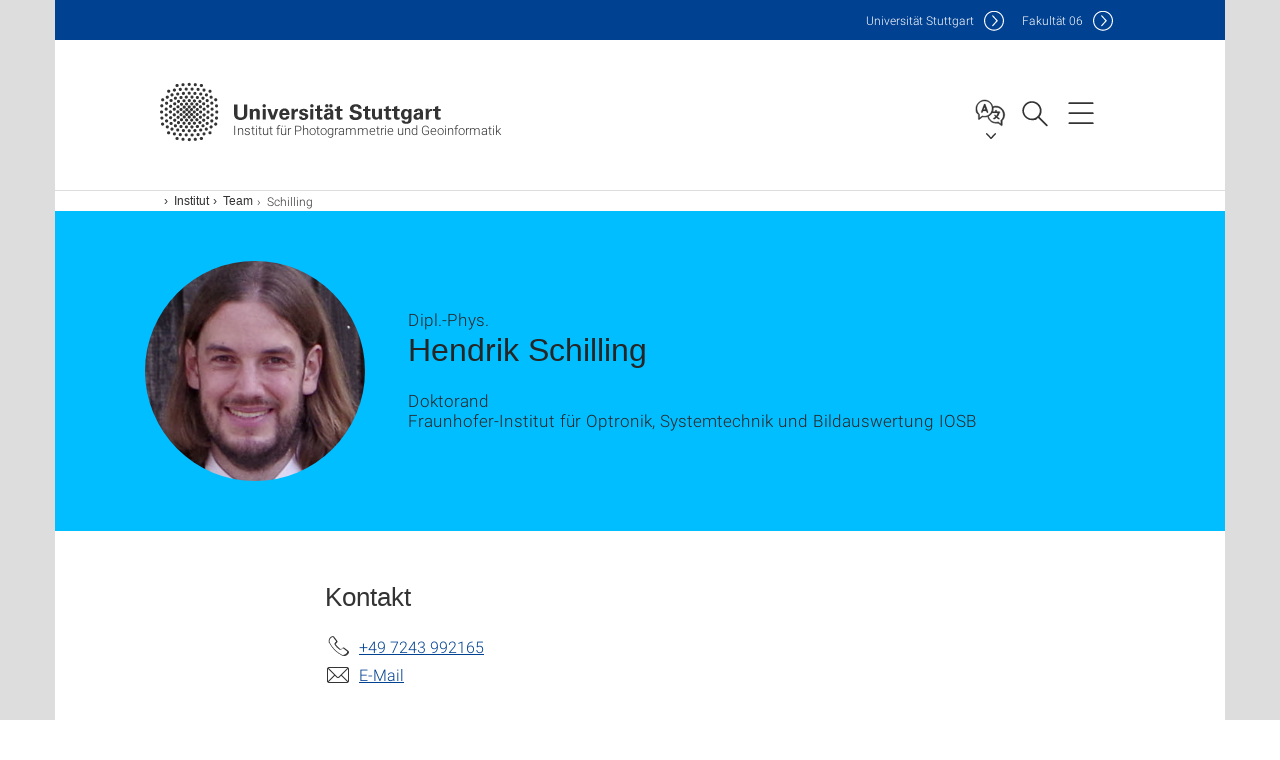

--- FILE ---
content_type: text/html;charset=UTF-8
request_url: https://www.ifp.uni-stuttgart.de/institut/team/Schilling-00004/
body_size: 36595
content:
<!DOCTYPE html>
<!--[if lt IE 7]>      <html lang="de" class="no-js lt-ie9 lt-ie8 lt-ie7"> <![endif]-->
<!--[if IE 7]>         <html lang="de" class="no-js lt-ie9 lt-ie8"> <![endif]-->
<!--[if IE 8]>         <html lang="de" class="no-js lt-ie9"> <![endif]-->
<!--[if gt IE 8]><!-->


<!--
===================== version="0.1.29" =====================
-->

<html lang="de" class="no-js"> <!--<![endif]-->

<head>

<!-- start metadata (_metadata.hbs) -->
	<meta charset="UTF-8">
	<meta http-equiv="X-UA-Compatible" content="IE=edge"/>
	<meta name="creator" content="TIK" />
	<meta name="Publisher" content="Universität Stuttgart - TIK" />
	<meta name="Copyright" content="Universität Stuttgart" />
	<meta name="Content-language" content="de" />
	<meta name="Page-type" content="Bildungseinrichtung" />
	<meta name="viewport" content="width=device-width, initial-scale=1.0, shrink-to-fit=no"/>
	<meta name="robots" content="index, follow" />
	<meta name="system" content="20.0.18" />
	<meta name="template" content="3.0" />
	<meta name="Description" content="Mitarbeitenden-Profil : Dipl.-Phys. Hendrik Schilling, Doktorand, Fraunhofer-Institut für Optronik, Systemtechnik und Bildauswertung IOSB"/>	
	<meta name="og:title" content="Dipl.-Phys. Hendrik Schilling | Institut für Photogrammetrie und Geoinformatik | Universität Stuttgart" />
	<meta name="og:description" content="Mitarbeitenden-Profil : Dipl.-Phys. Hendrik Schilling, Doktorand, Fraunhofer-Institut für Optronik, Systemtechnik und Bildauswertung IOSB "/>
	<meta name="og:image" content="https://www.ifp.uni-stuttgart.de/img/mitarbeiter/HSchilling.png" />
	<title>Dipl.-Phys. Hendrik Schilling | Institut für Photogrammetrie und Geoinformatik | Universität Stuttgart</title><!-- Ende metadata -->


<!-- Styles-Einbindung (_styles.hbs) -->
	<link rel="apple-touch-icon" sizes="180x180" href="/system/modules/de.stuttgart.uni.v3.basics/resources/favicons/apple-touch-icon.png">
            <link rel="icon" type="image/png" sizes="32x32" href="/system/modules/de.stuttgart.uni.v3.basics/resources/favicons/favicon-32x32.png">
            <link rel="icon" type="image/png" sizes="16x16" href="/system/modules/de.stuttgart.uni.v3.basics/resources/favicons/favicon-16x16.png">
            <link rel="manifest" href="/system/modules/de.stuttgart.uni.v3.basics/resources/favicons/site.webmanifest">
            <link rel="mask-icon" href="/system/modules/de.stuttgart.uni.v3.basics/resources/favicons/safari-pinned-tab.svg" color="#ffffff">
            <meta name="msapplication-TileColor" content="#ffffff">
            <meta name="theme-color" content="#ffffff">
		
<link rel="stylesheet" href="/system/modules/de.stuttgart.uni.v3.basics/resources/css/styles.css" type="text/css" >
<link rel="stylesheet" href="/system/modules/de.stuttgart.uni.v3.basics/resources/css/tik.css" type="text/css" >
<link rel="stylesheet" href="/system/modules/de.stuttgart.uni.v3.basics/resources/css/jquery-ui/jquery-ui-1.11.4.min.css" type="text/css" >
<link rel="stylesheet" href="/system/modules/de.stuttgart.uni.v3.basics/resources/css/fancybox/jquery.fancybox357.min.css" type="text/css" >
<link rel="stylesheet" href="/system/modules/de.stuttgart.uni.v3.basics/resources/css/employee-list/employee-list.css" type="text/css" >
<link rel="stylesheet" href="/system/modules/de.academicpuma.opencms.viewustutt/resources/css/style.css" type="text/css" >
<link rel="stylesheet" href="/system/modules/de.stuttgart.uni.v3.basics/resources/css/footer/footer.css" type="text/css" ><!-- Ende Styles-Einbindung -->

	<!-- Scripts
	================================================== --> 
	
	
<script src="/system/modules/de.stuttgart.uni.v3.basics/resources/js/bootstrap.js"></script>
<script src="/system/modules/de.stuttgart.uni.v3.basics/resources/js/aperto-bootstrap-ie-workaround.js"></script>
<script src="/system/modules/de.stuttgart.uni.v3.basics/resources/js/tik.js"></script>
<script src="/system/modules/de.stuttgart.uni.v3.basics/resources/js/jquery-ui/jquery-ui-1.11.4.min.js"></script>
<script src="/system/modules/de.stuttgart.uni.filters/resources/js/filters.js"></script>
<script src="/system/modules/de.stuttgart.uni.v3.basics/resources/js/fancybox/jquery.fancybox357.min.js"></script>
<script src="/system/modules/de.stuttgart.uni.v3.basics/resources/js/tippy-popper/popper.min.js"></script>
<script src="/system/modules/de.stuttgart.uni.v3.basics/resources/js/tippy-popper/tippy.min.js"></script>
<script src="/system/modules/de.stuttgart.uni.v3.zsb/resources/videointerview/js/dash.all.min.js"></script>
<script src="/system/modules/de.academicpuma.opencms.viewustutt/resources/js/puma_main.js"></script><style>
		.page-wrap > #page-complete > .container-fluid > .row > div > .row > .col-xs-12,
		.page-wrap > #page-complete > .container-fluid > .row > div > .row > .col-sm-12,
		.page-wrap > #page-complete > .container-fluid > .row > div > .row > .col-md-12,
		.page-wrap > #page-complete > .container-fluid > .row > div > .row > .col-lg-12,
		.page-wrap > #page-complete > .container > .row > div > .row > .col-xs-12,
		.page-wrap > #page-complete > .container > .row > div > .row > .col-sm-12,
		.page-wrap > #page-complete > .container > .row > div > .row > .col-md-12,
		.page-wrap > #page-complete > .container > .row > div > .row > .col-lg-12 {
			padding: 0;
		}
	</style>
</head>

<body class=" is-detailpage  is-not-editmode  lang-de ">

<!--googleoff: snippet-->
	
	<!-- start skiplinks (_skiplinks.hbs)-->
	<div class="skip">
		<ul>
			<li><a href="#main">zum Inhalt springen</a></li>
			<li><a href="#footer">zum Footer springen</a></li>
		</ul>
	</div>
	<!-- end skiplinks -->

	<!--googleon: snippet-->
	<div  id="header" ><div class="header" data-id="id-e70f3c25">
      <span data-anchor id="id-e70f3c25"></span>
              <!-- start header (_header.hbs) -->
              <header class="b-page-header is-subidentity" data-headercontroller="">
                <div class="container">
                  <div class="container-inner">
                    <div class="row">
                      <a class="b-logo" href="https://www.ifp.uni-stuttgart.de/">
                        <!--[if gt IE 8]><!-->
                          <img class="logo-rectangle" src="/system/modules/de.stuttgart.uni.v3.basics/resources/img/svg/logo-de.svg" alt="Logo: Universität Stuttgart - zur Startseite" />
                        <img class="logo-rectangle-inverted" src="/system/modules/de.stuttgart.uni.v3.basics/resources/img/svg/logo-inverted-de.svg" alt="Logo: Universität Stuttgart - zur Startseite" />
                        <!--<![endif]-->
                        <!--[if lt IE 9]>
                        <img class="logo-rectangle" src="/system/modules/de.stuttgart.uni.v3.basics/resources/img/png/logo-de.png" alt="Logo: Universität Stuttgart - zur Startseite" />
                        <img class="logo-rectangle-inverted" src="/system/modules/de.stuttgart.uni.v3.basics/resources/img/svg/logo-inverted-de.png" alt="Logo: Universität Stuttgart - zur Startseite" />
                        <![endif]-->

                        <span  class="subidentity fontsize-xs">Institut für Photogrammetrie und Geoinformatik</span>
                        </a>
                      <div class="header-box">

                        <div class="mainidentity">
                              <div class="container-inner">
                                <a href="https://www.uni-stuttgart.de/">Uni<span class="hideonmobile">versität Stuttgart </span></a>
                                <a href="https://www.f06.uni-stuttgart.de/">F<span class="hideonmobile">akultät </span>06</a></div>
                            </div>
                            <div class="language">
                          <div class="language-box">
                            <span id="language-menu-title" data-tippy-content="Sprache dieser Seite" data-tippy-placement="left">Sprache dieser Seite</span>

                            <ul id="language-menu-options" aria-labelledby="language-menu-title" role="menu">
                                <li class="current-language"><strong><abbr data-tippy-content="Aktuelle Sprache: Deutsch" data-tippy-placement="left">de</abbr></strong></li>
                                          <li><a id="localelink" href="https://www.ifp.uni-stuttgart.de/en/institute/team/Schilling-00004/" lang="en"><abbr data-tippy-content="Change language: American English" data-tippy-placement="left">en</abbr></a></li></ul>
                            </div>
                        </div>
                        <div id="search" class="search">
                          <button aria-controls="search-box" aria-expanded="false" data-href="#search-box" data-tippy-content="Suche" data-tippy-placement="left"><span>Suche</span>
                          </button>
                        </div>
                        <div class="nav-button">
								<button class="lines-button" aria-controls="main-nav" aria-expanded="false" data-href="#b-page-nav" data-tippy-content="Hauptnavigationspunkte" data-tippy-placement="left">
									<span class="lines">Hauptnavigationspunkte</span>
								</button>
							</div>
						<div class="login-main-desktop"></div>
                      </div>
                    </div>
                  </div>
                </div>
                <!-- Start Suche (_search.hbs) -->
                <div class="search-box js-visible" id="search-box" aria-hidden="true">
                  <h2>Suche</h2>
                  <div class="container" role="tabpanel">
                    <div class="search-box-inner">
                      <form action="https://www.ifp.uni-stuttgart.de/suche/">
                        <fieldset>
                          <div class="form-label col-sm-12">
                            <label for="global-search">Suche</label>
                            <input type="search" name="q" placeholder="Suche nach Themen, Personen ..." id="global-search" class="autosuggest" />
                          </div>
                          <div class="button">
                            <input aria-label="Starte Suche" type="submit" value="suchen">
                          </div>
                        </fieldset>
                        <input type="hidden" name="lq" value="" />
                        <input type="hidden" name="reloaded" value=""/>                       
                        <input type="hidden" name="restriction" value="false"/>
                        </form>
                    </div>
                  </div>
                </div>
                <!-- Ende Suche -->
                <div class="login-main-mobile js-visible" aria-hidden="false"></div>
                <!-- Ende Login -->
              </header>
              <!-- Ende header -->

              <div class="b-page-nav is-subidentity" id="main-nav" aria-hidden="true">
                <div class="container">
                  <div class="container-inner">
                    <div class="fixed-wrapper">
                      <a class="backto" href="#">zurück</a>
                      <div class="location" aria-hidden="true">
                        <ul>
                          <li class="on"><span></span></li>
                            <li><span></span></li>
                          <li><span></span></li>
                          <li><span></span></li>
                          <li><span></span></li>
                        </ul>
                      </div>
                    </div>

                    <div class="scroll-wrapper">
                      <nav class="main-navigation" aria-label="Haupt-Navigation">
                        <div class="menu-group-box" >
                          <div class="menu-box" data-level="show-level-0">
                            <div class="viewbox" style="position:relative;">
                              <div class="wrapper" style="width: 100%; height: 100%;">
                                <ul class="menu level-0 " id="level-0-0">
	<li class="has-menu"><a href="#level-1-0">Institut</a></li>
	<li class="has-menu"><a href="#level-1-1">Forschung</a></li>
	<li class="has-menu"><a href="#level-1-2">Lehre</a></li>
	<li class="has-menu"><a href="#level-1-3">Publikationen</a></li>
	<li><a href="https://www.ifp.uni-stuttgart.de/links/">Links</a></li>
</ul>
	<ul class="menu level-1 " id="level-1-1" data-parent="#level-0-0" >
		<li class="overview"><a href="https://www.ifp.uni-stuttgart.de/forschung/">Forschung</a></li>
		<li><a href="https://www.ifp.uni-stuttgart.de/forschung/photogrammetrische_computer_vision/">Photogrammetrische Computer Vision</a></li>
		<li><a href="https://www.ifp.uni-stuttgart.de/forschung/photogrammetrische-systeme/">Photogrammetrische Systeme</a></li>
		<li><a href="https://www.ifp.uni-stuttgart.de/forschung/fernerkundung/">Fernerkundung</a></li>
		<li><a href="https://www.ifp.uni-stuttgart.de/forschung/geoinformatik/">Geoinformatik</a></li>
	</ul>
	<ul class="menu level-1 active-list" id="level-1-0" data-parent="#level-0-0"  style="display: block;" aria-expanded="true">
		<li class="overview"><a href="https://www.ifp.uni-stuttgart.de/institut/">Institut</a></li>
		<li><a href="https://www.ifp.uni-stuttgart.de/institut/team/" class="active">Team</a></li>
		<li><a href="https://www.ifp.uni-stuttgart.de/institut/kontakt/">Kontakt</a></li>
		<li><a href="https://www.ifp.uni-stuttgart.de/institut/historie/">Historie</a></li>
		<li><a href="https://www.ifp.uni-stuttgart.de/institut/ehemalige/">Ehemalige</a></li>
		<li><a href="https://www.ifp.uni-stuttgart.de/institut/dissertationen/">Dissertationen</a></li>
		<li><a href="https://www.ifp.uni-stuttgart.de/institut/aktuelles/">Aktuelles</a></li>
	</ul>
	<ul class="menu level-1 " id="level-1-2" data-parent="#level-0-0" >
		<li class="overview"><a href="https://www.ifp.uni-stuttgart.de/lehre/">Lehre</a></li>
		<li class="has-menu"><a href="#level-2-10">Geodäsie und Geoinformatik</a></li>
		<li class="has-menu"><a href="#level-2-11">Luft- und Raumfahrttechnik</a></li>
		<li><a href="https://www.ifp.uni-stuttgart.de/lehre/pruefungstermine/">Prüfungstermine</a></li>
		<li><a href="https://www.ifp.uni-stuttgart.de/lehre/richtlinien/">Richtlinien zur Erstellung von Bachelor- und Masterarbeiten</a></li>
		<li><a href="https://www.ifp.uni-stuttgart.de/lehre/bachelorarbeiten/">Bachelorarbeiten</a></li>
		<li><a href="https://www.ifp.uni-stuttgart.de/lehre/masterarbeiten/">Masterarbeiten</a></li>
		<li class="has-menu"><a href="#level-2-16">Projekt Geodäsie und Geoinformation</a></li>
		<li><a href="https://www.ifp.uni-stuttgart.de/lehre/pruefungstermine_0001/">Prüfungstermine</a></li>
	</ul>
		<ul class="menu level-2 " id="level-2-10" data-parent="#level-1-2" >
			<li class="overview"><a href="https://www.ifp.uni-stuttgart.de/lehre/geodaesie-und-geoinformatik/">Geodäsie und Geoinformatik</a></li>
			<li><a href="https://www.ifp.uni-stuttgart.de/lehre/geodaesie-und-geoinformatik/einfuehrung-in-geodaesie-und-geoinformatik-/">Einführung in Geodäsie und Geoinformatik (BSc)</a></li>
			<li><a href="https://www.ifp.uni-stuttgart.de/lehre/geodaesie-und-geoinformatik/geoinformatik-i/">Geoinformatik I (BSc)</a></li>
			<li><a href="https://www.ifp.uni-stuttgart.de/lehre/geodaesie-und-geoinformatik/geoinformatik-ii/">Geoinformatik II (BSc)</a></li>
			<li><a href="https://www.ifp.uni-stuttgart.de/lehre/geodaesie-und-geoinformatik/fernerkundung-i/">Fernerkundung (BSc)</a></li>
			<li><a href="https://www.ifp.uni-stuttgart.de/lehre/geodaesie-und-geoinformatik/signalverarbeitung/">Digitale Signalverarbeitung für Geodäten (BSc)</a></li>
			<li><a href="https://www.ifp.uni-stuttgart.de/lehre/geodaesie-und-geoinformatik/bildverarbeitung/">Bildverarbeitung (BSc)</a></li>
			<li><a href="https://www.ifp.uni-stuttgart.de/lehre/geodaesie-und-geoinformatik/photogrammetrie/">Photogrammetrie (BSc)</a></li>
			<li><a href="https://www.ifp.uni-stuttgart.de/lehre/geodaesie-und-geoinformatik/aerotriangulation/">Aerotriangulation (MSc)</a></li>
			<li><a href="https://www.ifp.uni-stuttgart.de/lehre/geodaesie-und-geoinformatik/computer_vision/">Computer Vision zur bildbasierten Geodatenerfassung (MSc)</a></li>
			<li><a href="https://www.ifp.uni-stuttgart.de/lehre/geodaesie-und-geoinformatik/algorthmische_geometrie/">Algorithmische Geometrie (MSc)</a></li>
			<li><a href="https://www.ifp.uni-stuttgart.de/lehre/geodaesie-und-geoinformatik/datenbanken_und_geoinformationssysteme/">Datenbanken und Geoinformationssysteme (MSc)</a></li>
			<li><a href="https://www.ifp.uni-stuttgart.de/lehre/geodaesie-und-geoinformatik/digitale_gelaendemodelle/">Digitale Geländemodelle (MSc)</a></li>
			<li><a href="https://www.ifp.uni-stuttgart.de/lehre/geodaesie-und-geoinformatik/modellierung_und_visualisierung/">Modellierung und Visualisierung (MSc)</a></li>
			<li><a href="https://www.ifp.uni-stuttgart.de/lehre/geodaesie-und-geoinformatik/georeferenzierung/">Georeferenzierung photogrammetrischer Systeme (MSc)</a></li>
			<li><a href="https://www.ifp.uni-stuttgart.de/lehre/geodaesie-und-geoinformatik/web-basierte_gis/">Web-basierte GIS (MSc)</a></li>
			<li><a href="https://www.ifp.uni-stuttgart.de/lehre/geodaesie-und-geoinformatik/vortragsseminar/">Wissenschaftliches Vortragsseminar (MSc)</a></li>
			<li><a href="https://www.ifp.uni-stuttgart.de/lehre/geodaesie-und-geoinformatik/mustererkennung_und_bildverstehen/">Mustererkennung und Bildverstehen (MSc)</a></li>
			<li><a href="https://www.ifp.uni-stuttgart.de/lehre/geodaesie-und-geoinformatik/fernerkundung_ii/">Ausgewählte Kapitel der Fernerkundung (MSc)</a></li>
			<li><a href="https://www.ifp.uni-stuttgart.de/lehre/geodaesie-und-geoinformatik/bildanalyse/">Bildanalyse (BSc)</a></li>
			<li><a href="https://www.ifp.uni-stuttgart.de/lehre/geodaesie-und-geoinformatik/slam/">SLAM (MSc)</a></li>
		</ul>
		<ul class="menu level-2 " id="level-2-11" data-parent="#level-1-2" >
			<li class="overview"><a href="https://www.ifp.uni-stuttgart.de/lehre/luft-und-raumfahrttechnik/">Luft- und Raumfahrttechnik</a></li>
			<li><a href="https://www.ifp.uni-stuttgart.de/lehre/luft-und-raumfahrttechnik/modul_digitale_bildverarbeitung/">Modul 62200138: Digitale Bildverarbeitung</a></li>
			<li><a href="https://www.ifp.uni-stuttgart.de/lehre/luft-und-raumfahrttechnik/projektive_geometrie/">Einführung in die projektive Geometrie</a></li>
		</ul>
		<ul class="menu level-2 " id="level-2-16" data-parent="#level-1-2" >
			<li class="overview"><a href="https://www.ifp.uni-stuttgart.de/lehre/projekte/">Projekt Geodäsie und Geoinformation</a></li>
			<li><a href="https://www.ifp.uni-stuttgart.de/lehre/projekte/slam/">SLAM: Ferngesteuertes Fahrzeug</a></li>
		</ul>
	<ul class="menu level-1 " id="level-1-3" data-parent="#level-0-0" >
		<li class="overview"><a href="https://www.ifp.uni-stuttgart.de/publikationen/">Publikationen</a></li>
		<li><a href="https://www.ifp.uni-stuttgart.de/publikationen/nach_jahrgang/">nach Jahrgang</a></li>
		<li><a href="https://www.ifp.uni-stuttgart.de/publikationen/jahresberichte/">Jahresberichte</a></li>
		<li><a href="https://www.ifp.uni-stuttgart.de/publikationen/schriftenreihe/">Schriftenreihe</a></li>
		<li><a href="https://www.ifp.uni-stuttgart.de/publikationen/dissertationen/">Dissertationen</a></li>
		<li><a href="https://www.ifp.uni-stuttgart.de/publikationen/photogrammetrische-wochen/">Photogrammetrische Wochen</a></li>
	</ul>
<!-- Navigation: 9.80 µs --></div>

                            </div>
                          </div>
                        </div>
                      </nav>
                      <a href="#closeNavigation" class="close-nav">Navigation schließen</a>
                      </div>

                  </div><!-- container-inner -->
                </div><!--  container -->
              </div></div>
    <script type="module">
      
      import Login from '/system/modules/de.stuttgart.uni.v3.basics/resources/js/login.mjs'
      new Login("de", "", "", "", "", "", "", "", "", true).init()
    </script>
  </div><div id="wrapper" class="is-subidentity">
		<div id="content">
			<main id="main" class="r-main">
				<div class="main__wrapper" data-js-id="container">
                    <noscript>
                        <div class="alert alert-danger">Für die volle Funktionalität dieser Site ist JavaScript notwendig. Hier finden Sie eine <a href="https://enablejavascript.co/" target="_blank">Anleitung zum Aktivieren von JavaScript in Ihrem Browser</a>.</div></noscript>
					<!-- Start Segment -->
					<div class="segment is-border-top">
							<div class="container">
								<div class="container-inner">
									<div class="row">
										<div class="col-md-12">
											<!-- Start Breadcrumb (_breadcrumb.hbs) -->
											<nav class="b-breadscroller--default" data-css="b-breadscroller" data-js-module="breadscroller" aria-label="breadcrumb">
													<!--googleoff: snippet-->
													<h2 class="breadscroller__headline">Position innerhalb des Seitenbaumes</h2>
													<div class="breadscroller__controls" data-js-atom="breadscroller-controls">
														<button class="breadscroller__controls-btn is-back" data-js-atom="breadscroller-controls-back">
															<span>Seitenpfad nach links schieben</span>
														</button>
														<button class="breadscroller__controls-btn is-forward" data-js-atom="breadscroller-controls-forward">
															<span>Seitenpfad nach rechts schieben</span>
														</button>
													</div>
													<!--googleon: snippet-->
													<div class="breadscroller__content" data-js-atom="breadscroller-container">
														<ol class="breadscroller__list" data-js-atom="breadscroller-list">

															<li class="breadscroller__list-item">
																				<a href="https://www.ifp.uni-stuttgart.de/" class="breadscroller__list-element">Start</a>
																			</li>
																		<li class="breadscroller__list-item">
																				<a href="https://www.ifp.uni-stuttgart.de/institut/" class="breadscroller__list-element">Institut</a>
																			</li>
																		<li class="breadscroller__list-item">
																							<a href="https://www.ifp.uni-stuttgart.de/institut/team/" class="breadscroller__list-element">Team</a>
																						</li>
																						<li class="breadscroller__list-item">
																							<span class="breadscroller__list-element is-active" data-tippy-content="Schilling">Schilling</span>
																						</li>
																					</ol>
													</div>
												</nav>	
												<!-- Ende Breadcrumb -->
											<!-- Breadcrumb: 597 µs --></div>
									</div>
								</div><!--  container-inner -->
							</div><!-- container -->
						</div>
					<!-- End Segment -->

					<div  id="introDetailonly" ><div class="employee pgelement">
			<div class="is-bg-blue is-margin-bottom  ">
										<div class="container">
											<div class="container-inner">
												<div class="row">
													<span data-anchor id="id-6a5156f4"></span>
													<!-- Start Intro-Teaser Default -->
													<div class="c-intro-teaser--default" data-css="c-intro-teaser">
														<div class="intro-teaser__wrapper">
															<figure class="c-figure--intro-teaser" data-css="c-figure">
																	<div class="figure__wrapper">
																		<picture class="c-picture" data-css="c-picture">
	<img src="https://www.ifp.uni-stuttgart.de/img/mitarbeiter/HSchilling.png?__scale=w:220,h:220,cx:0,cy:14,cw:287,ch:287" style=""  alt="Dieses Bild zeigt Hendrik Schilling"/>
</picture>
</div>
																</figure>
															<div class="intro-teaser__content col-md-9 col-sm-8 col-xs-12">
																<div class="reverse-order">
																<h1 class="intro-teaser__headline">
																		Hendrik Schilling</h1>
																<p class="intro-teaser__kicker">
																			Dipl.-Phys.</p>
																	</div>
																<p>
																		Doktorand<br />Fraunhofer-Institut für Optronik, Systemtechnik und Bildauswertung IOSB<br /></p>
																</div>
														</div>
													</div>
												</div>
											</div>
										</div>
									</div>
								
									<div class="segment">
	<div class="container">
		<div class="container-inner">
			<div class="row">
				<div class="col-md-8 col-md-offset-2">
<h2>Kontakt</h2>
											<div class="row">
												<div class="col-md-6">
													<p>
															<span class="xs-icon telefon" data-tippy-content="Telefon" aria-label="Telefon"></span>
																<span id="ed_phone"><a href="tel:+497243992165">+49 7243 992165</a><br /></span>
															<span class="xs-icon email" aria-hidden="true"></span>
																<a id="ed_email" class="email" href="H5DGOJ:C9I8MDF.N7CDGGDIB@DAK.PID-NOPOOB5MO.89" data-obfuscated="true">E-Mail</a><br />
															</p>
													</div>
												<div class="col-md-6">
													</div>
											</div>
											
											<div class="row">
												<div class="col-md-12">
													</div>
											</div>
											
											<h2>Fachgebiet</h2>
												<div id="ed_subject">
													<p>Online Detection of Vehicles in Airborne Multi-sensor Data</p></div>
															</div>
			</div>
		</div>
	</div>
</div></div>
	   
	</div><div  id="page-complete" ><div>
		</div>	
<div>
		<div class="segment  ">
   <div class="container ">
       <div class="container-inner">
          <div class="row ">
  <div class="col-md-8 oc-container-column col-md-offset-2" ><div class="employee pgelement">
			</div>
	   
	</div>         </div>
      </div>
   </div>
</div></div>	
</div><div  id="contactDetailonly" ></div></div>
			</main><!-- end main -->
		</div><!-- end content -->
	</div><!-- end wrapper -->
			
		
	<!-- Start Footer (_footer.hbs) -->
	<footer class="r-page-footer">

		<div  id="footer" ><div class="footer-wrapper" data-id="id-e70f3c21">
                    <div class="local-contact-footer">
                                <div class="container">
                                    <div class="container-inner">
                                        <div class="row">
                                            <section class="b-social-media">
                                                <div class="col-md-3">
                                                    <h3 class="linklist__title">So erreichen Sie uns</h3>
                                                </div>
                                                <div class="col-md-9">
                                                    <div class="c-linklist--footer-socials" data-css="c-linklist">
                                                        <ul class="linklist__list">
                                                            <li class="linklist__entry"><a href="https://www.ifp.uni-stuttgart.de/institut/kontakt/"><span class="xs-icon-white contact"></span>Kontakt</a></li>
                                                        </ul>
                                                    </div>
                                                </div>
                                            </section>
                                        </div>
                                    </div>
                                </div>
                            </div>
                        <div class="global-rich-footer">
                        <span data-anchor id="id-e70f3c21"></span>
                        <div class="container">
                            <div class="container-inner">
                                <div class="row" style="margin-bottom:20px;">
                                    <div class="col-md-3">
                                        <a href="https://www.uni-stuttgart.de/">
                                                <img class="logo-rectangle-inverted-footer" src="/system/modules/de.stuttgart.uni.v3.basics/resources/img/svg/logo-inverted-de.svg" alt="Logo: Universität Stuttgart - zur Startseite" />
                                            </a>
                                        </div>
                                    <div class="col-md-9">
                                        <div class="col-md-12 c-linklist--footer-socials" data-css="c-linklist">
                                            <ul class="linklist__list">
                                                    <li class="linklist__entry"><a href="https://www.facebook.com/Universitaet.Stuttgart"                     class="linklist__link is-facebook"  target="_blank">Icon: Facebook</a><br>Facebook</li>
                                                    <li class="linklist__entry"><a href="https://www.instagram.com/unistuttgart/"                             class="linklist__link is-instagram" target="_blank">Icon: Instagram</a><br>Instagram</li>
                                                        <li class="linklist__entry"><a href="https://bsky.app/profile/unistuttgart.bsky.social"                   class="linklist__link is-bluesky"   target="_blank">Icon: Bluesky</a><br>Bluesky</li>
                                                    <li class="linklist__entry"><a href="https://bawü.social/@Uni_Stuttgart"                                  class="linklist__link is-mastodon"  target="_blank">Icon: Mastodon</a><br>Mastodon</li>
                                                    <li class="linklist__entry"><a href="https://www.youtube.com/user/UniStuttgartTV"                         class="linklist__link is-youtube"   target="_blank">Icon: YouTube</a><br>YouTube</li>
                                                    <li class="linklist__entry"><a href="https://www.linkedin.com/school/universit%C3%A4t-stuttgart/"         class="linklist__link is-linkedin"  target="_blank">Icon: LinkedIn</a><br>LinkedIn</li>
                                                    <li class="linklist__entry"><a href="https://www.usus.uni-stuttgart.de/" class="linklist__link is-usus"                     >Icon: USUS-Blog</a><br>USUS-Blog</li>
                                                    </ul>
                                            </div>
                                    </div>
                                </div>
                                <div class="row">
                                    <section class="col-md-3 col-sm-6 b-service-links">
                                            <div class="c-linklist--footer-service-links" data-css="c-linklist">
                                                <div class="linklist pgelement" style="margin-bottom: 30px;" data-id="id-25c4a5f0">
			<span data-anchor id="id-25c4a5f0"></span>
			
			<h3 class="linklist__title">Zielgruppe</h3>
									<ul class="linklist__list">
											<li class="linklist__entry">
														<a href="https://www.student.uni-stuttgart.de/" class="linklist__link">Studierende</a>
															</li>
												<li class="linklist__entry">
														<a href="https://www.beschaeftigte.uni-stuttgart.de/" class="linklist__link">Beschäftigte</a>
															</li>
												<li class="linklist__entry">
														<a href="https://www.uni-stuttgart.de/alumni-foerderer/" class="linklist__link">Alumni und Förderer</a>
															</li>
												<li class="linklist__entry">
														<a href="#" class="linklist__link">Wirtschaft</a>
															</li>
												</ul></div>
	</div>
                                        </section>
                                    <section class="col-md-3 col-sm-6 b-service-links">
                                            <div class="c-linklist--footer-service-links" data-css="c-linklist">
                                                <div class="linklist pgelement" style="margin-bottom: 30px;" data-id="id-25fdb752">
			<span data-anchor id="id-25fdb752"></span>
			
			<h3 class="linklist__title">Formalia</h3>
									<ul class="linklist__list">
											<li class="linklist__entry">
														<a href="https://www.uni-stuttgart.de/impressum/" class="linklist__link">Impressum</a>
															</li>
												<li class="linklist__entry">
														<a href="https://www.uni-stuttgart.de/datenschutz/" class="linklist__link">Datenschutz</a>
															</li>
												<li class="linklist__entry">
														<a href="https://www.uni-stuttgart.de/erklaerung-barrierefreiheit/" class="linklist__link">Barrierefreiheit</a>
															</li>
												<li class="linklist__entry">
														<a href="https://www.uni-stuttgart.de/universitaet/profil/zertifikate/" class="linklist__link">Zertifikate</a>
															</li>
												<li class="linklist__entry">
														<a href="https://www.uni-stuttgart.de/allgemeine-geschaeftsbedingungen/" class="linklist__link">AGB</a>
															</li>
												</ul></div>
	</div>
                                        </section>
                                    <section class="col-md-3 col-sm-6 b-service-links">
                                            <div class="c-linklist--footer-service-links" data-css="c-linklist">
                                                <div class="linklist pgelement" style="margin-bottom: 30px;" data-id="id-263b5c94">
			<span data-anchor id="id-263b5c94"></span>
			
			<h3 class="linklist__title">Services</h3>
									<ul class="linklist__list">
											<li class="linklist__entry">
														<a href="https://www.uni-stuttgart.de/universitaet/kontakt/" class="linklist__link">Kontakt</a>
															</li>
												<li class="linklist__entry">
														<a href="https://www.uni-stuttgart.de/presse/" class="linklist__link">Presse</a>
															</li>
												<li class="linklist__entry">
														<a href="https://www.stellenwerk.de/stuttgart/" class="linklist__link">Jobportal</a>
															</li>
												<li class="linklist__entry">
														<a href="https://careers.uni-stuttgart.de/?locale=de_DE" class="linklist__link">Promotions- / Postdoc-Stellen</a>
															</li>
												<li class="linklist__entry">
														<a href="https://unishop-stuttgart.de/" class="linklist__link">Uni-Shop</a>
															</li>
												</ul></div>
	</div>
                                        </section>
                                    <section class="col-md-3 col-sm-6 b-service-links">
                                            <div class="c-linklist--footer-service-links" data-css="c-linklist">
                                                <div class="linklist pgelement" style="margin-bottom: 30px;" data-id="id-267bc0f6">
			<span data-anchor id="id-267bc0f6"></span>
			
			<h3 class="linklist__title">Organisation</h3>
									<ul class="linklist__list">
											<li class="linklist__entry">
														<a href="https://www.uni-stuttgart.de/universitaet/fakultaeten-institute/" class="linklist__link">Fakultäten und Institute</a>
															</li>
												<li class="linklist__entry">
														<a href="https://www.uni-stuttgart.de/universitaet/einrichtungen/" class="linklist__link">Einrichtungen</a>
															</li>
												<li class="linklist__entry">
														<a href="https://www.uni-stuttgart.de/universitaet/organisation/verwaltung/" class="linklist__link">Zentrale Verwaltung</a>
															</li>
												</ul></div>
	</div>
                                        </section>
                                    </div>
                            </div>
                        </div>
                    </div>
                </div>
            </div></footer>
	<!-- Ende footer-->	

	<div class="b-scroll-to-top" data-css="b-scroll-to-top" data-js-module="scroll-to-top">
		<a href="#wrapper" class="scroll-to-top__link" data-js-atom="to-top-link">Zum Seitenanfang</a>
	</div>
	
	<!-- Piwik Beginn -->
			<script>
			  var _paq = _paq || [];
			  _paq.push(['disableCookies']);
			  _paq.push(['trackPageView']);
			  _paq.push(['enableLinkTracking']);
			  _paq.push(['MediaAnalytics::enableDebugMode']);
			  (function() {
				var u="https://www.uni-stuttgart.de/piwik/";
				_paq.push(['setTrackerUrl', u+'piwik.php']);
				_paq.push(['setSiteId', 341]);
				var d=document, g=d.createElement('script'), s=d.getElementsByTagName('script')[0];
				g.type='text/javascript'; g.async=true; g.defer=true; g.src=u+'piwik.js'; s.parentNode.insertBefore(g,s);
			  })();
			</script>
			<noscript><p><img src="https://www.uni-stuttgart.de/piwik/piwik.php?idsite=341" style="border:0;" alt="" /></p></noscript>
			<!-- End Piwik Code -->
		</body>
</html>
<!-- Complete time for this page: 500 ms -->